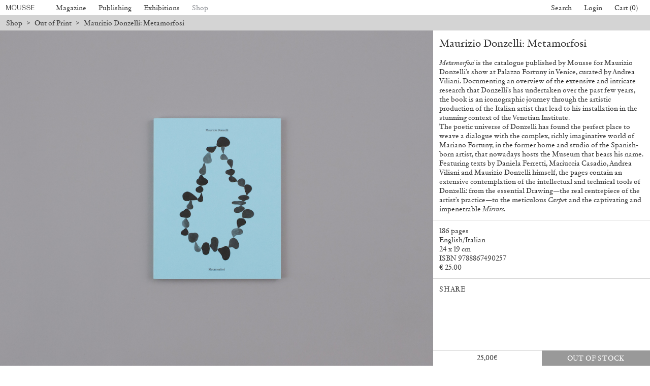

--- FILE ---
content_type: text/html; charset=utf-8
request_url: https://www.google.com/recaptcha/api2/anchor?ar=1&k=6Lfx85kbAAAAADVW6R5jeuOU6Vz0Jv9KENntOMTt&co=aHR0cHM6Ly93d3cubW91c3NlbWFnYXppbmUuaXQ6NDQz&hl=en&v=PoyoqOPhxBO7pBk68S4YbpHZ&size=invisible&anchor-ms=20000&execute-ms=30000&cb=kxh5vvrobasz
body_size: 48859
content:
<!DOCTYPE HTML><html dir="ltr" lang="en"><head><meta http-equiv="Content-Type" content="text/html; charset=UTF-8">
<meta http-equiv="X-UA-Compatible" content="IE=edge">
<title>reCAPTCHA</title>
<style type="text/css">
/* cyrillic-ext */
@font-face {
  font-family: 'Roboto';
  font-style: normal;
  font-weight: 400;
  font-stretch: 100%;
  src: url(//fonts.gstatic.com/s/roboto/v48/KFO7CnqEu92Fr1ME7kSn66aGLdTylUAMa3GUBHMdazTgWw.woff2) format('woff2');
  unicode-range: U+0460-052F, U+1C80-1C8A, U+20B4, U+2DE0-2DFF, U+A640-A69F, U+FE2E-FE2F;
}
/* cyrillic */
@font-face {
  font-family: 'Roboto';
  font-style: normal;
  font-weight: 400;
  font-stretch: 100%;
  src: url(//fonts.gstatic.com/s/roboto/v48/KFO7CnqEu92Fr1ME7kSn66aGLdTylUAMa3iUBHMdazTgWw.woff2) format('woff2');
  unicode-range: U+0301, U+0400-045F, U+0490-0491, U+04B0-04B1, U+2116;
}
/* greek-ext */
@font-face {
  font-family: 'Roboto';
  font-style: normal;
  font-weight: 400;
  font-stretch: 100%;
  src: url(//fonts.gstatic.com/s/roboto/v48/KFO7CnqEu92Fr1ME7kSn66aGLdTylUAMa3CUBHMdazTgWw.woff2) format('woff2');
  unicode-range: U+1F00-1FFF;
}
/* greek */
@font-face {
  font-family: 'Roboto';
  font-style: normal;
  font-weight: 400;
  font-stretch: 100%;
  src: url(//fonts.gstatic.com/s/roboto/v48/KFO7CnqEu92Fr1ME7kSn66aGLdTylUAMa3-UBHMdazTgWw.woff2) format('woff2');
  unicode-range: U+0370-0377, U+037A-037F, U+0384-038A, U+038C, U+038E-03A1, U+03A3-03FF;
}
/* math */
@font-face {
  font-family: 'Roboto';
  font-style: normal;
  font-weight: 400;
  font-stretch: 100%;
  src: url(//fonts.gstatic.com/s/roboto/v48/KFO7CnqEu92Fr1ME7kSn66aGLdTylUAMawCUBHMdazTgWw.woff2) format('woff2');
  unicode-range: U+0302-0303, U+0305, U+0307-0308, U+0310, U+0312, U+0315, U+031A, U+0326-0327, U+032C, U+032F-0330, U+0332-0333, U+0338, U+033A, U+0346, U+034D, U+0391-03A1, U+03A3-03A9, U+03B1-03C9, U+03D1, U+03D5-03D6, U+03F0-03F1, U+03F4-03F5, U+2016-2017, U+2034-2038, U+203C, U+2040, U+2043, U+2047, U+2050, U+2057, U+205F, U+2070-2071, U+2074-208E, U+2090-209C, U+20D0-20DC, U+20E1, U+20E5-20EF, U+2100-2112, U+2114-2115, U+2117-2121, U+2123-214F, U+2190, U+2192, U+2194-21AE, U+21B0-21E5, U+21F1-21F2, U+21F4-2211, U+2213-2214, U+2216-22FF, U+2308-230B, U+2310, U+2319, U+231C-2321, U+2336-237A, U+237C, U+2395, U+239B-23B7, U+23D0, U+23DC-23E1, U+2474-2475, U+25AF, U+25B3, U+25B7, U+25BD, U+25C1, U+25CA, U+25CC, U+25FB, U+266D-266F, U+27C0-27FF, U+2900-2AFF, U+2B0E-2B11, U+2B30-2B4C, U+2BFE, U+3030, U+FF5B, U+FF5D, U+1D400-1D7FF, U+1EE00-1EEFF;
}
/* symbols */
@font-face {
  font-family: 'Roboto';
  font-style: normal;
  font-weight: 400;
  font-stretch: 100%;
  src: url(//fonts.gstatic.com/s/roboto/v48/KFO7CnqEu92Fr1ME7kSn66aGLdTylUAMaxKUBHMdazTgWw.woff2) format('woff2');
  unicode-range: U+0001-000C, U+000E-001F, U+007F-009F, U+20DD-20E0, U+20E2-20E4, U+2150-218F, U+2190, U+2192, U+2194-2199, U+21AF, U+21E6-21F0, U+21F3, U+2218-2219, U+2299, U+22C4-22C6, U+2300-243F, U+2440-244A, U+2460-24FF, U+25A0-27BF, U+2800-28FF, U+2921-2922, U+2981, U+29BF, U+29EB, U+2B00-2BFF, U+4DC0-4DFF, U+FFF9-FFFB, U+10140-1018E, U+10190-1019C, U+101A0, U+101D0-101FD, U+102E0-102FB, U+10E60-10E7E, U+1D2C0-1D2D3, U+1D2E0-1D37F, U+1F000-1F0FF, U+1F100-1F1AD, U+1F1E6-1F1FF, U+1F30D-1F30F, U+1F315, U+1F31C, U+1F31E, U+1F320-1F32C, U+1F336, U+1F378, U+1F37D, U+1F382, U+1F393-1F39F, U+1F3A7-1F3A8, U+1F3AC-1F3AF, U+1F3C2, U+1F3C4-1F3C6, U+1F3CA-1F3CE, U+1F3D4-1F3E0, U+1F3ED, U+1F3F1-1F3F3, U+1F3F5-1F3F7, U+1F408, U+1F415, U+1F41F, U+1F426, U+1F43F, U+1F441-1F442, U+1F444, U+1F446-1F449, U+1F44C-1F44E, U+1F453, U+1F46A, U+1F47D, U+1F4A3, U+1F4B0, U+1F4B3, U+1F4B9, U+1F4BB, U+1F4BF, U+1F4C8-1F4CB, U+1F4D6, U+1F4DA, U+1F4DF, U+1F4E3-1F4E6, U+1F4EA-1F4ED, U+1F4F7, U+1F4F9-1F4FB, U+1F4FD-1F4FE, U+1F503, U+1F507-1F50B, U+1F50D, U+1F512-1F513, U+1F53E-1F54A, U+1F54F-1F5FA, U+1F610, U+1F650-1F67F, U+1F687, U+1F68D, U+1F691, U+1F694, U+1F698, U+1F6AD, U+1F6B2, U+1F6B9-1F6BA, U+1F6BC, U+1F6C6-1F6CF, U+1F6D3-1F6D7, U+1F6E0-1F6EA, U+1F6F0-1F6F3, U+1F6F7-1F6FC, U+1F700-1F7FF, U+1F800-1F80B, U+1F810-1F847, U+1F850-1F859, U+1F860-1F887, U+1F890-1F8AD, U+1F8B0-1F8BB, U+1F8C0-1F8C1, U+1F900-1F90B, U+1F93B, U+1F946, U+1F984, U+1F996, U+1F9E9, U+1FA00-1FA6F, U+1FA70-1FA7C, U+1FA80-1FA89, U+1FA8F-1FAC6, U+1FACE-1FADC, U+1FADF-1FAE9, U+1FAF0-1FAF8, U+1FB00-1FBFF;
}
/* vietnamese */
@font-face {
  font-family: 'Roboto';
  font-style: normal;
  font-weight: 400;
  font-stretch: 100%;
  src: url(//fonts.gstatic.com/s/roboto/v48/KFO7CnqEu92Fr1ME7kSn66aGLdTylUAMa3OUBHMdazTgWw.woff2) format('woff2');
  unicode-range: U+0102-0103, U+0110-0111, U+0128-0129, U+0168-0169, U+01A0-01A1, U+01AF-01B0, U+0300-0301, U+0303-0304, U+0308-0309, U+0323, U+0329, U+1EA0-1EF9, U+20AB;
}
/* latin-ext */
@font-face {
  font-family: 'Roboto';
  font-style: normal;
  font-weight: 400;
  font-stretch: 100%;
  src: url(//fonts.gstatic.com/s/roboto/v48/KFO7CnqEu92Fr1ME7kSn66aGLdTylUAMa3KUBHMdazTgWw.woff2) format('woff2');
  unicode-range: U+0100-02BA, U+02BD-02C5, U+02C7-02CC, U+02CE-02D7, U+02DD-02FF, U+0304, U+0308, U+0329, U+1D00-1DBF, U+1E00-1E9F, U+1EF2-1EFF, U+2020, U+20A0-20AB, U+20AD-20C0, U+2113, U+2C60-2C7F, U+A720-A7FF;
}
/* latin */
@font-face {
  font-family: 'Roboto';
  font-style: normal;
  font-weight: 400;
  font-stretch: 100%;
  src: url(//fonts.gstatic.com/s/roboto/v48/KFO7CnqEu92Fr1ME7kSn66aGLdTylUAMa3yUBHMdazQ.woff2) format('woff2');
  unicode-range: U+0000-00FF, U+0131, U+0152-0153, U+02BB-02BC, U+02C6, U+02DA, U+02DC, U+0304, U+0308, U+0329, U+2000-206F, U+20AC, U+2122, U+2191, U+2193, U+2212, U+2215, U+FEFF, U+FFFD;
}
/* cyrillic-ext */
@font-face {
  font-family: 'Roboto';
  font-style: normal;
  font-weight: 500;
  font-stretch: 100%;
  src: url(//fonts.gstatic.com/s/roboto/v48/KFO7CnqEu92Fr1ME7kSn66aGLdTylUAMa3GUBHMdazTgWw.woff2) format('woff2');
  unicode-range: U+0460-052F, U+1C80-1C8A, U+20B4, U+2DE0-2DFF, U+A640-A69F, U+FE2E-FE2F;
}
/* cyrillic */
@font-face {
  font-family: 'Roboto';
  font-style: normal;
  font-weight: 500;
  font-stretch: 100%;
  src: url(//fonts.gstatic.com/s/roboto/v48/KFO7CnqEu92Fr1ME7kSn66aGLdTylUAMa3iUBHMdazTgWw.woff2) format('woff2');
  unicode-range: U+0301, U+0400-045F, U+0490-0491, U+04B0-04B1, U+2116;
}
/* greek-ext */
@font-face {
  font-family: 'Roboto';
  font-style: normal;
  font-weight: 500;
  font-stretch: 100%;
  src: url(//fonts.gstatic.com/s/roboto/v48/KFO7CnqEu92Fr1ME7kSn66aGLdTylUAMa3CUBHMdazTgWw.woff2) format('woff2');
  unicode-range: U+1F00-1FFF;
}
/* greek */
@font-face {
  font-family: 'Roboto';
  font-style: normal;
  font-weight: 500;
  font-stretch: 100%;
  src: url(//fonts.gstatic.com/s/roboto/v48/KFO7CnqEu92Fr1ME7kSn66aGLdTylUAMa3-UBHMdazTgWw.woff2) format('woff2');
  unicode-range: U+0370-0377, U+037A-037F, U+0384-038A, U+038C, U+038E-03A1, U+03A3-03FF;
}
/* math */
@font-face {
  font-family: 'Roboto';
  font-style: normal;
  font-weight: 500;
  font-stretch: 100%;
  src: url(//fonts.gstatic.com/s/roboto/v48/KFO7CnqEu92Fr1ME7kSn66aGLdTylUAMawCUBHMdazTgWw.woff2) format('woff2');
  unicode-range: U+0302-0303, U+0305, U+0307-0308, U+0310, U+0312, U+0315, U+031A, U+0326-0327, U+032C, U+032F-0330, U+0332-0333, U+0338, U+033A, U+0346, U+034D, U+0391-03A1, U+03A3-03A9, U+03B1-03C9, U+03D1, U+03D5-03D6, U+03F0-03F1, U+03F4-03F5, U+2016-2017, U+2034-2038, U+203C, U+2040, U+2043, U+2047, U+2050, U+2057, U+205F, U+2070-2071, U+2074-208E, U+2090-209C, U+20D0-20DC, U+20E1, U+20E5-20EF, U+2100-2112, U+2114-2115, U+2117-2121, U+2123-214F, U+2190, U+2192, U+2194-21AE, U+21B0-21E5, U+21F1-21F2, U+21F4-2211, U+2213-2214, U+2216-22FF, U+2308-230B, U+2310, U+2319, U+231C-2321, U+2336-237A, U+237C, U+2395, U+239B-23B7, U+23D0, U+23DC-23E1, U+2474-2475, U+25AF, U+25B3, U+25B7, U+25BD, U+25C1, U+25CA, U+25CC, U+25FB, U+266D-266F, U+27C0-27FF, U+2900-2AFF, U+2B0E-2B11, U+2B30-2B4C, U+2BFE, U+3030, U+FF5B, U+FF5D, U+1D400-1D7FF, U+1EE00-1EEFF;
}
/* symbols */
@font-face {
  font-family: 'Roboto';
  font-style: normal;
  font-weight: 500;
  font-stretch: 100%;
  src: url(//fonts.gstatic.com/s/roboto/v48/KFO7CnqEu92Fr1ME7kSn66aGLdTylUAMaxKUBHMdazTgWw.woff2) format('woff2');
  unicode-range: U+0001-000C, U+000E-001F, U+007F-009F, U+20DD-20E0, U+20E2-20E4, U+2150-218F, U+2190, U+2192, U+2194-2199, U+21AF, U+21E6-21F0, U+21F3, U+2218-2219, U+2299, U+22C4-22C6, U+2300-243F, U+2440-244A, U+2460-24FF, U+25A0-27BF, U+2800-28FF, U+2921-2922, U+2981, U+29BF, U+29EB, U+2B00-2BFF, U+4DC0-4DFF, U+FFF9-FFFB, U+10140-1018E, U+10190-1019C, U+101A0, U+101D0-101FD, U+102E0-102FB, U+10E60-10E7E, U+1D2C0-1D2D3, U+1D2E0-1D37F, U+1F000-1F0FF, U+1F100-1F1AD, U+1F1E6-1F1FF, U+1F30D-1F30F, U+1F315, U+1F31C, U+1F31E, U+1F320-1F32C, U+1F336, U+1F378, U+1F37D, U+1F382, U+1F393-1F39F, U+1F3A7-1F3A8, U+1F3AC-1F3AF, U+1F3C2, U+1F3C4-1F3C6, U+1F3CA-1F3CE, U+1F3D4-1F3E0, U+1F3ED, U+1F3F1-1F3F3, U+1F3F5-1F3F7, U+1F408, U+1F415, U+1F41F, U+1F426, U+1F43F, U+1F441-1F442, U+1F444, U+1F446-1F449, U+1F44C-1F44E, U+1F453, U+1F46A, U+1F47D, U+1F4A3, U+1F4B0, U+1F4B3, U+1F4B9, U+1F4BB, U+1F4BF, U+1F4C8-1F4CB, U+1F4D6, U+1F4DA, U+1F4DF, U+1F4E3-1F4E6, U+1F4EA-1F4ED, U+1F4F7, U+1F4F9-1F4FB, U+1F4FD-1F4FE, U+1F503, U+1F507-1F50B, U+1F50D, U+1F512-1F513, U+1F53E-1F54A, U+1F54F-1F5FA, U+1F610, U+1F650-1F67F, U+1F687, U+1F68D, U+1F691, U+1F694, U+1F698, U+1F6AD, U+1F6B2, U+1F6B9-1F6BA, U+1F6BC, U+1F6C6-1F6CF, U+1F6D3-1F6D7, U+1F6E0-1F6EA, U+1F6F0-1F6F3, U+1F6F7-1F6FC, U+1F700-1F7FF, U+1F800-1F80B, U+1F810-1F847, U+1F850-1F859, U+1F860-1F887, U+1F890-1F8AD, U+1F8B0-1F8BB, U+1F8C0-1F8C1, U+1F900-1F90B, U+1F93B, U+1F946, U+1F984, U+1F996, U+1F9E9, U+1FA00-1FA6F, U+1FA70-1FA7C, U+1FA80-1FA89, U+1FA8F-1FAC6, U+1FACE-1FADC, U+1FADF-1FAE9, U+1FAF0-1FAF8, U+1FB00-1FBFF;
}
/* vietnamese */
@font-face {
  font-family: 'Roboto';
  font-style: normal;
  font-weight: 500;
  font-stretch: 100%;
  src: url(//fonts.gstatic.com/s/roboto/v48/KFO7CnqEu92Fr1ME7kSn66aGLdTylUAMa3OUBHMdazTgWw.woff2) format('woff2');
  unicode-range: U+0102-0103, U+0110-0111, U+0128-0129, U+0168-0169, U+01A0-01A1, U+01AF-01B0, U+0300-0301, U+0303-0304, U+0308-0309, U+0323, U+0329, U+1EA0-1EF9, U+20AB;
}
/* latin-ext */
@font-face {
  font-family: 'Roboto';
  font-style: normal;
  font-weight: 500;
  font-stretch: 100%;
  src: url(//fonts.gstatic.com/s/roboto/v48/KFO7CnqEu92Fr1ME7kSn66aGLdTylUAMa3KUBHMdazTgWw.woff2) format('woff2');
  unicode-range: U+0100-02BA, U+02BD-02C5, U+02C7-02CC, U+02CE-02D7, U+02DD-02FF, U+0304, U+0308, U+0329, U+1D00-1DBF, U+1E00-1E9F, U+1EF2-1EFF, U+2020, U+20A0-20AB, U+20AD-20C0, U+2113, U+2C60-2C7F, U+A720-A7FF;
}
/* latin */
@font-face {
  font-family: 'Roboto';
  font-style: normal;
  font-weight: 500;
  font-stretch: 100%;
  src: url(//fonts.gstatic.com/s/roboto/v48/KFO7CnqEu92Fr1ME7kSn66aGLdTylUAMa3yUBHMdazQ.woff2) format('woff2');
  unicode-range: U+0000-00FF, U+0131, U+0152-0153, U+02BB-02BC, U+02C6, U+02DA, U+02DC, U+0304, U+0308, U+0329, U+2000-206F, U+20AC, U+2122, U+2191, U+2193, U+2212, U+2215, U+FEFF, U+FFFD;
}
/* cyrillic-ext */
@font-face {
  font-family: 'Roboto';
  font-style: normal;
  font-weight: 900;
  font-stretch: 100%;
  src: url(//fonts.gstatic.com/s/roboto/v48/KFO7CnqEu92Fr1ME7kSn66aGLdTylUAMa3GUBHMdazTgWw.woff2) format('woff2');
  unicode-range: U+0460-052F, U+1C80-1C8A, U+20B4, U+2DE0-2DFF, U+A640-A69F, U+FE2E-FE2F;
}
/* cyrillic */
@font-face {
  font-family: 'Roboto';
  font-style: normal;
  font-weight: 900;
  font-stretch: 100%;
  src: url(//fonts.gstatic.com/s/roboto/v48/KFO7CnqEu92Fr1ME7kSn66aGLdTylUAMa3iUBHMdazTgWw.woff2) format('woff2');
  unicode-range: U+0301, U+0400-045F, U+0490-0491, U+04B0-04B1, U+2116;
}
/* greek-ext */
@font-face {
  font-family: 'Roboto';
  font-style: normal;
  font-weight: 900;
  font-stretch: 100%;
  src: url(//fonts.gstatic.com/s/roboto/v48/KFO7CnqEu92Fr1ME7kSn66aGLdTylUAMa3CUBHMdazTgWw.woff2) format('woff2');
  unicode-range: U+1F00-1FFF;
}
/* greek */
@font-face {
  font-family: 'Roboto';
  font-style: normal;
  font-weight: 900;
  font-stretch: 100%;
  src: url(//fonts.gstatic.com/s/roboto/v48/KFO7CnqEu92Fr1ME7kSn66aGLdTylUAMa3-UBHMdazTgWw.woff2) format('woff2');
  unicode-range: U+0370-0377, U+037A-037F, U+0384-038A, U+038C, U+038E-03A1, U+03A3-03FF;
}
/* math */
@font-face {
  font-family: 'Roboto';
  font-style: normal;
  font-weight: 900;
  font-stretch: 100%;
  src: url(//fonts.gstatic.com/s/roboto/v48/KFO7CnqEu92Fr1ME7kSn66aGLdTylUAMawCUBHMdazTgWw.woff2) format('woff2');
  unicode-range: U+0302-0303, U+0305, U+0307-0308, U+0310, U+0312, U+0315, U+031A, U+0326-0327, U+032C, U+032F-0330, U+0332-0333, U+0338, U+033A, U+0346, U+034D, U+0391-03A1, U+03A3-03A9, U+03B1-03C9, U+03D1, U+03D5-03D6, U+03F0-03F1, U+03F4-03F5, U+2016-2017, U+2034-2038, U+203C, U+2040, U+2043, U+2047, U+2050, U+2057, U+205F, U+2070-2071, U+2074-208E, U+2090-209C, U+20D0-20DC, U+20E1, U+20E5-20EF, U+2100-2112, U+2114-2115, U+2117-2121, U+2123-214F, U+2190, U+2192, U+2194-21AE, U+21B0-21E5, U+21F1-21F2, U+21F4-2211, U+2213-2214, U+2216-22FF, U+2308-230B, U+2310, U+2319, U+231C-2321, U+2336-237A, U+237C, U+2395, U+239B-23B7, U+23D0, U+23DC-23E1, U+2474-2475, U+25AF, U+25B3, U+25B7, U+25BD, U+25C1, U+25CA, U+25CC, U+25FB, U+266D-266F, U+27C0-27FF, U+2900-2AFF, U+2B0E-2B11, U+2B30-2B4C, U+2BFE, U+3030, U+FF5B, U+FF5D, U+1D400-1D7FF, U+1EE00-1EEFF;
}
/* symbols */
@font-face {
  font-family: 'Roboto';
  font-style: normal;
  font-weight: 900;
  font-stretch: 100%;
  src: url(//fonts.gstatic.com/s/roboto/v48/KFO7CnqEu92Fr1ME7kSn66aGLdTylUAMaxKUBHMdazTgWw.woff2) format('woff2');
  unicode-range: U+0001-000C, U+000E-001F, U+007F-009F, U+20DD-20E0, U+20E2-20E4, U+2150-218F, U+2190, U+2192, U+2194-2199, U+21AF, U+21E6-21F0, U+21F3, U+2218-2219, U+2299, U+22C4-22C6, U+2300-243F, U+2440-244A, U+2460-24FF, U+25A0-27BF, U+2800-28FF, U+2921-2922, U+2981, U+29BF, U+29EB, U+2B00-2BFF, U+4DC0-4DFF, U+FFF9-FFFB, U+10140-1018E, U+10190-1019C, U+101A0, U+101D0-101FD, U+102E0-102FB, U+10E60-10E7E, U+1D2C0-1D2D3, U+1D2E0-1D37F, U+1F000-1F0FF, U+1F100-1F1AD, U+1F1E6-1F1FF, U+1F30D-1F30F, U+1F315, U+1F31C, U+1F31E, U+1F320-1F32C, U+1F336, U+1F378, U+1F37D, U+1F382, U+1F393-1F39F, U+1F3A7-1F3A8, U+1F3AC-1F3AF, U+1F3C2, U+1F3C4-1F3C6, U+1F3CA-1F3CE, U+1F3D4-1F3E0, U+1F3ED, U+1F3F1-1F3F3, U+1F3F5-1F3F7, U+1F408, U+1F415, U+1F41F, U+1F426, U+1F43F, U+1F441-1F442, U+1F444, U+1F446-1F449, U+1F44C-1F44E, U+1F453, U+1F46A, U+1F47D, U+1F4A3, U+1F4B0, U+1F4B3, U+1F4B9, U+1F4BB, U+1F4BF, U+1F4C8-1F4CB, U+1F4D6, U+1F4DA, U+1F4DF, U+1F4E3-1F4E6, U+1F4EA-1F4ED, U+1F4F7, U+1F4F9-1F4FB, U+1F4FD-1F4FE, U+1F503, U+1F507-1F50B, U+1F50D, U+1F512-1F513, U+1F53E-1F54A, U+1F54F-1F5FA, U+1F610, U+1F650-1F67F, U+1F687, U+1F68D, U+1F691, U+1F694, U+1F698, U+1F6AD, U+1F6B2, U+1F6B9-1F6BA, U+1F6BC, U+1F6C6-1F6CF, U+1F6D3-1F6D7, U+1F6E0-1F6EA, U+1F6F0-1F6F3, U+1F6F7-1F6FC, U+1F700-1F7FF, U+1F800-1F80B, U+1F810-1F847, U+1F850-1F859, U+1F860-1F887, U+1F890-1F8AD, U+1F8B0-1F8BB, U+1F8C0-1F8C1, U+1F900-1F90B, U+1F93B, U+1F946, U+1F984, U+1F996, U+1F9E9, U+1FA00-1FA6F, U+1FA70-1FA7C, U+1FA80-1FA89, U+1FA8F-1FAC6, U+1FACE-1FADC, U+1FADF-1FAE9, U+1FAF0-1FAF8, U+1FB00-1FBFF;
}
/* vietnamese */
@font-face {
  font-family: 'Roboto';
  font-style: normal;
  font-weight: 900;
  font-stretch: 100%;
  src: url(//fonts.gstatic.com/s/roboto/v48/KFO7CnqEu92Fr1ME7kSn66aGLdTylUAMa3OUBHMdazTgWw.woff2) format('woff2');
  unicode-range: U+0102-0103, U+0110-0111, U+0128-0129, U+0168-0169, U+01A0-01A1, U+01AF-01B0, U+0300-0301, U+0303-0304, U+0308-0309, U+0323, U+0329, U+1EA0-1EF9, U+20AB;
}
/* latin-ext */
@font-face {
  font-family: 'Roboto';
  font-style: normal;
  font-weight: 900;
  font-stretch: 100%;
  src: url(//fonts.gstatic.com/s/roboto/v48/KFO7CnqEu92Fr1ME7kSn66aGLdTylUAMa3KUBHMdazTgWw.woff2) format('woff2');
  unicode-range: U+0100-02BA, U+02BD-02C5, U+02C7-02CC, U+02CE-02D7, U+02DD-02FF, U+0304, U+0308, U+0329, U+1D00-1DBF, U+1E00-1E9F, U+1EF2-1EFF, U+2020, U+20A0-20AB, U+20AD-20C0, U+2113, U+2C60-2C7F, U+A720-A7FF;
}
/* latin */
@font-face {
  font-family: 'Roboto';
  font-style: normal;
  font-weight: 900;
  font-stretch: 100%;
  src: url(//fonts.gstatic.com/s/roboto/v48/KFO7CnqEu92Fr1ME7kSn66aGLdTylUAMa3yUBHMdazQ.woff2) format('woff2');
  unicode-range: U+0000-00FF, U+0131, U+0152-0153, U+02BB-02BC, U+02C6, U+02DA, U+02DC, U+0304, U+0308, U+0329, U+2000-206F, U+20AC, U+2122, U+2191, U+2193, U+2212, U+2215, U+FEFF, U+FFFD;
}

</style>
<link rel="stylesheet" type="text/css" href="https://www.gstatic.com/recaptcha/releases/PoyoqOPhxBO7pBk68S4YbpHZ/styles__ltr.css">
<script nonce="ap7LrD16itSyxuC394m9Aw" type="text/javascript">window['__recaptcha_api'] = 'https://www.google.com/recaptcha/api2/';</script>
<script type="text/javascript" src="https://www.gstatic.com/recaptcha/releases/PoyoqOPhxBO7pBk68S4YbpHZ/recaptcha__en.js" nonce="ap7LrD16itSyxuC394m9Aw">
      
    </script></head>
<body><div id="rc-anchor-alert" class="rc-anchor-alert"></div>
<input type="hidden" id="recaptcha-token" value="[base64]">
<script type="text/javascript" nonce="ap7LrD16itSyxuC394m9Aw">
      recaptcha.anchor.Main.init("[\x22ainput\x22,[\x22bgdata\x22,\x22\x22,\[base64]/[base64]/MjU1Ong/[base64]/[base64]/[base64]/[base64]/[base64]/[base64]/[base64]/[base64]/[base64]/[base64]/[base64]/[base64]/[base64]/[base64]/[base64]\\u003d\x22,\[base64]\\u003d\\u003d\x22,\[base64]/CiMOBTjXDuyBIMMK7w7nCtQVbVX/DuRzCncKCwqcbwpQMEx5jc8KiwotVw7VUw6lueQobUMOlwrNfw7HDlMOoL8OKc2B5asO+MBN9fD/DpcONN8OoH8OzVcK4w6LCi8OYw6Yyw6Atw4TCsnRPQFBiwpbDrcKbwqpAw7EtTHQgw6vDq0nDusO8fE7CpcOlw7DCtBDCj2DDl8K6OMOcTMOKeMKzwrF1wphKGn/Cj8ODdsOWPTRaSsK4PMKlw4TCmsOzw5N7dHzCjMOnwo1xQ8KZw4fDqVvDnGZlwqkiw6g7wqbCt1Bfw7TDgUzDgcOMSHkSPEkfw7/Di2Igw4pLGzIrUABSwrFhw4bClQLDsxfCp0t3w4wMwpA3w5ZVX8KoCH3DlkjDmsKIwo5HN2Nowq/[base64]/CusKXw6MdPMOYSFhCfiTDp8OLwrtCGWPCsMKzwppAaBBawo8+G0TDpwHCplkBw4rDmUfCoMKcIsKgw409w7scRjAjaTV3w5fDmg1Bw5/CqBzCnxBfWzvCkMOscU7CpcOTWMOzwpMNwpnCkWJJwoASw4pYw6HCpsOhX3/Ch8KQw5vDhDvDpMO9w4vDgMKJZMKRw7fDiDopOsOBw4ZjFm01wprDixnDuTcJNWrClBnCgGJAPsOjHQEywq8Fw6tdwqXCkQfDmgHClcOcaE9ed8O/[base64]/DizFJbxLCvVXDpsKSJzTDjVZPw6bCg8ODw5jCvzJMw4h0I3DCqSpfw73Do8OqGMOdSxsfP1rCtAHCvcOPwrTDjMONwrjDksO9wotWw4/[base64]/CmcK9fVDCvsOzw5zDisK2woRYVsO9wpnCqD/CvQXCmcOyw4PDs03DtXxvD2wFw6wYNsKxe8OXw7Vcw5ADwoHDosKLw4kFw5fDvnoOw48TZ8KAAhvDqSMKw6kYwpxDfy/DkBQUwoU5VcOjwqYtL8OZwo8hw5x/ZMKYAS01D8KnNsKeYkgCw6ZUXHjDocKAAcKZw63ChjrDkFvDlMO8w5rDjnZ/a8OFw5bCscKWMMO8wrJLwrfDgMOhFcK5bsOpw4DDrcKiEHwXwrkOCcKjB8OIw5bDmsKgJGJ3TsKCVsOzw7wTw6rDo8O+eMKUVcKeQk3Dq8KwwpR2MMKcGxRJF8KCw4lVwrNMUcOBPsOIwqxZwrQ+w7TDocOxVwbDvcOywrs/[base64]/[base64]/Dmz8yD0wjUFMMw5cOw7LCqQbDp8KtelAEEAnDosKZwqAfw4heYiTCqMOfwozDtcOgw5/CvS3DrMOVw6UPwqrDhsKDw4RQIw/[base64]/[base64]/DoSxZJ8KCAg/DszzCncOaJUMcw4FED8Ofw5PChHFXS29nwr3CiA/DnMKNw4bDpAnCk8OUdwXDsj4ew412w4rCuk/DrsOQwqLCh8KNU1tjI8O+VH8SwpDDt8O/Szg1w641wpDCp8OFR2MyQcOmwoQAfsKGPiQpw7TDhcOZwpZJZMOLWMK3wqgZw7IrYMORw5kTw5/CmMOaOEbCscOyw4Bqw5N6wo3Cr8OjMVEdNcOrL8KRFE3DnQ/DscK6wopZw5J+w4PCmBcBbnjDssKZwobDhcOjwrjCkXtvRkYiwpYZwrPCkh5pL3bDsmDDm8OcwpnDiWvCpcK1El7CjcO+XhHDr8Kkw5ApcMKMw7bCkGXCosOMPsOfJ8KKw5/ClBTCi8KUQcKOw6rDhhpCw5d0c8Ocwo3Ds28JwqcQwqvCrkTDgiIrwoTCojLDkUQuN8KtfjnCp29lGcKiCmkaWMKDMsKkbVPCvF/DicOGXl1Ww60Hwo4ZBMK0w5/Cq8KfaiLCpcO9w5Eow70BwqthdDTCqcOAwqAEwqDDuivCuGPCtMOwPcKFYiJ7f2hYw7LCuThpw4bCtsKgwp/DtX5tKU3CscObH8KSw6hQXzkPCcKKacOvBAFRXlTDkcO7TwFFw5Fjwp8IRsKVw7jDkcK8S8O2w6ZRbcOEwq/DvmLDrBM8IHRSdMOBw49LwoErSX5Nw6bDm1fCuMOAAMO5XiPCqMKww6gqw6lOIsKSFnLDk0TCk8OCwohaX8KkeH9Qw5/CqMO/[base64]/LllIw7/CpA7DjHvCgsK7QsKewrE+Q8O5wqrCvGrDhzEcw6rChcKne38pwqzCr1lGIMKqLlDDpMOhIcOowqodwoUkw50Fw5zDjgzCjcK3w4A+w4/Ct8Kew6J4UTnCkArCicOnw7kWw7/Cj1rCiMKHw5TCujkEBcKSwoRywqgVw6haMnbDk05faxbCn8Ofwp3ChmkYwqYBw49wwqrCu8KnVcKUMmTDh8OSw67DncOXJMKfUS/DoARkfMKFA3BIw4PDpU7Dg8OZwpd8Kj0cw4Ypw7bCkcOCwpDDpMKyw7oLIsOcw5Viwr/Ct8KtGsK7w7IHQkzDnArCosO0w7/DhBEWw69wacOww6bDusK1bcOSw6lkw4zCqGx3PygDInUxMH/Ck8OQwr5xSXLDmcOtPQbChzF5wr/DjsKtwoHDlsK5WR18Iip3Pw8dakvDuMOqLhM3wrbDnxbDrcO3GHhxw7YxwpN7wr3Cr8KKw5VzV14UKcORfm8Qw7ICYcKpOhrDssOHw7BRwrTDn8OjbMKSwpvCgmDCjjhnwqLDtMKOw4XDg3TDusO5woXChcO/B8KiJMKbaMKDw5PDuMOEHMKxw5vCrsO8wrEIYDbDpCXDvmxJw7hpDcOXwoZAMsOOw4c2acKVPsOuwrAuw4hNdiTCsMK8Zw7DlgPDokPCm8KFccORwrAXw7vDtDdKPAg0w4xHwrI/[base64]/CoVAYZS3DrmHCgMK+JHgYwpUswqI4McOFF2JEw4zDm8Kiw6huw73DuH/[base64]/UzQyA8O2GBQVZzwiMx7Dp27Ds35MwpTDh0spY8OMw7g9w6PCmRPDv1LDhcKvw6w4GxIUF8ONDibDncOjWSXCgMOTw79Pw60IHsOTwolVT8OLNSB/QsObw4XDpRZmwrHCp0fDu2HCk1TDnsO5woNmwonCpV7Cu3dPw417w5/Dl8OwwoFTcFTDuMOZc39jECISw60zGl/Cn8K/Q8KXL3F+wodiwqMzJMKWVsKJw4rDjMKaw6nCvgM/e8KyPGfChkpPFVsHwqw5HHYRDsKKI0AeR2VPfD5gYywKPMONMgtdwq3DgnLDhMK7w6tKw5LCpxPDqlZvZcOUw73DhEYBB8K4bTXCtcOTw5sow5HCinEqwrDCmcOkw5zDssOfIcKBw5zDhlNLT8ODwpZIwqwLwrhGCEg/Q1IoHMKfwrLDlcKMO8Oswo/CmWNaw6DCkWQWwrRTw6Yzw5ggTMOPH8OAwpUeTcOqwqwuSBZywowDE2Ntw7kZBcOswoTClCDDrcOSw6jCmTbCuX/Ch8OgQsKQVsKWw50WwpQnKcK2wpMSHMKewosNw5LDgDPDm0pvSDnDjic0OMKqw6TCi8OCUULCinpDwpchw7Y8wpDCtztVXH/Dm8OywpMOwpjDusOyw5FxTg09wpLCosKwwqbDm8K5w7tNfMKUworDqcK9YcKmdcKbNyNNAcOgw4nCgi1ZwqbDsHJtw4xiw6bDviFoT8OfB8KYY8KXZsOzw70ED8KYKhnDrMK/CsKQwoocdE7Ci8Klw6XDqXrDqWYXKUVIQixywrvDoB3DhBLCr8KnJzDDoBzCq2DChwjChsOUwrwOw6M2cUUAwqbCmV8Aw4PDqsOBw5/[base64]/DpMKww5Vfw6ATfsOLWFbCjMKfwo1AdFvDvsKoaSjDisKSeMO2wrfCgTEBwqHCrmBvw5wwG8OHM1TCh2zDuxHCscKgH8O+wpx/XcOqDsOnPcKCMcKnQ1TCnCheVcKBOMKmSD8vwqrDq8O6wqMoBcKgZH/DusO/w4vChnAdUsO+wo1uwq4ywrHDsToTTcK8w7JSQ8K7woEeRGFTw7LDnMKhBsKtwozCl8K8D8KSXiLDusOYw5Biw4vDoMKowo7DmcK+ScOnDR4iw7IcOsKrTsOyMB8gwqpzNy3CpVtKNlUrw6vCmMK6wr9Pwr7DvsOVYTfCqAjCicKOGsOTw4XCm2zCjcOGSMOMGcOPdk1/w60PH8ONPsKOHsOswqnDog3Cv8OAw6IvesO1DULDulsPwpsWaMOFGA5+R8OXwod2VFTCh2nDjkPCrynCrWJCwqQgw5nDnxHCqAsOwrNcw7rCsRnDkcOXSXnCrF3CksOFwpjDmcKeHUPDtcKpw70PwrfDicKBw6vDhBRLHzMvw4luw6ItAS/DmxsRw4TCk8O1HRpfH8OJwozCjlMMwpZEbsO6wpI9ZnrCi3bDhcOIQMKjf3UlE8KkwostwrzCuwg0CXAQLQpmw67DiV4gw5cdwo9GIGrDj8OUwpvChC02SsKyGcKLwqsWHyJLwqwcQcKkfMK9e1N/FB/[base64]/w5BYwo7DjsOHwrtnWsKPI8KaAMOQw6UvwrHChB0SP8KBGcKnw57DgsKrworDhcKNc8Kgw5TCrsODw5fCjcOvw6YGwqskQDw+OsKqw4fDpcOOHUkHSFwdw7EgGibDr8KIF8Oyw6fCq8K1w4zDl8OmR8OpAj/DtcKWOMO/dCXDpsK8wol5wovDtsOWw7fDjTLCkm3DjcK/[base64]/EsKoOmXDpyAdwqnCvcK+JcOdwrR/HcKDwoPCv8KOw44Lw4jDpsKpw43DucKgaMKnYi/CncK6w47CuzHDhzvDssKpwpLDmjpPwoA9w7QDwpDDlsO7cSJ7RQ3Dg8OzMCTDg8K4woXDjkwowqbDplPDgMO5wpPDh23CsAcoKXUTwqPDgmnCnmNnd8OdwoAJBh/DshUFUcKOw4bDi0NHwqrCm8OvQRPCu1fDr8KPbcOwUG3DncKbODMHdk4AfHUBwo7Ct1HChTFbw7/Cmi/[base64]/DmcOlAAXCrcORw6rDl3vCl3rCgcKBw6fCk8KIw7RLZ8Ojwp7DlnfDpnLDtXnCjXg8wrVJw5XDpC/[base64]/[base64]/LsOMw5Erw6wfw6fDqAF4aSTDr3bCrh5ET8OhKMK8C8OwDMKwK8KAwrorw4bCiXLCnsOPH8OUwrLCtXXCnMOhw5wGWUkJw7QUwoHCnl7CrRDDn2ZpesOOE8O4w5FEJMKHw4FlbEzDgDBYwo3DrnTCjGFpFw7DnsKDA8OmHMO8w505w4ACY8O/bWxCw57DocOXw6vCj8K/NXcXJcOpc8OOw6HDkMOLAMO3PMKOwqAYOcO3ZMOuXcOWDcOrQcO9wqXCqxhuw6N4csK0aEoCOMKDwoHDjwTChQhtw6zDkknCn8K7w7jDky/CqsO6woXDrsKrYMOSGzTCpsKWLcKpJCpKQWt/[base64]/Di3HDrEfCtyXDvD5WwqQOwr9Jw7Z2wp/DvSk3wpUNw6/[base64]/CtMKlwoXCmRN6wqDDgzkvMcONJBEQbMO7Q2F1wps4w44dMh3DunLCp8OLw79qw5nDk8O/w4p1wqtfwrZDwrfClcOdbsKmNlhfDQzDj8KTw7UJwqfDl8K9woUTfDp3dmU0wptNe8O+w5YSZsKRQDBZwprCkMOuw4DDhm1RwqYDwrDCoDzDlzdCBMKlw5jDkMKtwpRTFwDDkxbDpsOGw4dCwr5mw45/wrphwrcpc1PCizN5JSAMEsK8elfDqsO1D3fCqU0FGHV/[base64]/LgwmwqgpwrvDjX9Nw6DDt8Kdw4fChjBjC8KhwonChcO4wp9iwowzJls2SwDCpBTDuinCuyLCvMKAQMO4wpHDtiTCp3oaw6BoKMKYDH/CnMKow4fClcK/[base64]/DrC1Bwrg4acK5woFDw7TCk8KxBkPCt8OgwpEvaRJcw48XZRFsw4hlZcOCwpzDm8O1bVUXCETDqsKKw5zDhkDCrsOfSMKNMGbDlMKOL0DCkQREYRhLY8KSwq3Dv8K3wrTDsBM9NcKlB0vCl2MkwpFpw6rCgsOOVxB2GcK9WMOYTwTDqR/Dq8OZH1hPdAAMworDi3HDt3LCqhrDnMOQOsOnKcKXwpfDpcOUAy9kwrHClcOQGQ9Hw4nDpMK/wrTDm8OsWcK7bQtaw5xWwrAZwoTChMOzwrxXXkXCn8KNw6JdYS0rwoYpGMK5Ii7CuFpDf1lsw6NKB8OST8Kzw7cJw4YEJ8OXADJfwppEwqLDqsOoVkd3w6DCjMKLwp/DqcKMKFrDvyJrw5bDjColacOlCHIYaRjDrQzClwM2w78cAnVcwpxITMOPdjtJw5TDuzbDlsKpw4dkwqDDrsOdw7jClxwCKcKUwobCqsOgR8Kda0LCrzjDq2DDkMKKdsKmw4MWwrvDijEvwrZ3worChXkFw7DDhmnDl8OUwozDgMK/c8Khd0Zaw73Dun4FL8KXwpskwotdw6R/IRUXfcKew5RwZQJMw5RSw47DpnwRecOtdzUzPX7CrwXDuhtzw6Jjw5XCrcOWfMKNfEgDK8OME8K/wp0LwoI8PgXDm3pmFcKPEzzCrTHCusOvwrZxEcKDFMOqw5hRwqw9w4DDmhthwowpwoN/aMOeCUByw4TCv8KXcUvDh8Oxwol+w60Uw58XU1XCii/DgS/ClCAkI1gkZMKmcsKhw4czL1/DvMKuw63CtMKCPgnDlzvCh8KzGcORIFPCgcKEw6kHw7sUwoDDmlIlwpzCvzTDrMKHwoZtNhlWwrAAwrTDjcODXgHDlj/CksKUcsOOd2FTw63DlDzCmjItc8OWw4Zwa8OUe25mwq9CIcK7IcK+JMO2Vnw2wqV1wqDDvcOkwqvDoMOrwq1Fwp3DtMKRQ8OIZcOiA0DCkWXDpljCki0DwonDssOTw4wxwrXCpcKecMOJwqlow4PCm8Kjw6jDvMKDwpTDonbCnw7DmnVqIMKGBsOGZ1Ziwo9Vw5tqwo/DtsKHWGLCqgpCNsOfRzLDpzpTD8OewrnDncOXwpLCncKABkfCo8Oiw5dZw5XCjAPDjDofwoXDuklkwrfCrsOvdsKpwrTDqMOBBCw0w4zCtmgza8OWwo8TH8OPw5sjBi19LMOja8KecjvDkil/wqlRw6HDicOKwrcZY8KnwpvChcOKw6HDgErDlQZfw5HCtMOHwpXCncOcF8Olw4cLX31LSsKBw7rCni0vAjrCn8KqS1pPwozDhzBEw7dZScKhbMKCZsOZEhAzM8K8wrTDpWNgwqFJEcO8wrc1Yw3CmMOgwrXDssKfOsObKQ3Dqw4owqUqw58QIE/[base64]/wrIpVTfCiRXCmxgwwpfCqldiAsKLHEfCqgdJw5cmK8KfDsO3LsKxRWw6wpwOwrtvw4csw7p7w7/DjFACS3ZmYMKDw487P8OywrnChMKjPcKCwrnDp1weXsOccsKTDCLCsT0nwpFfw5rDojl/[base64]/CgX7DlV3DrR5tXsOCJ8OLwo3DpcKuwo4dwrxGdU5YGsO8wpIRJ8OpeifCpcKULVTDvDhEeGJVdmHCosKGw5ABNiXCksKuJ3/[base64]/[base64]/w48ow6AHwpPDm8Klf0JAbMOhFcKww5XCmsOod8K0w6F9OcK0wq7CjCBDZ8K4NMOwOcO7E8OwcDLDvsO2OlVxIABIwrdORBFBFcKPwoxFJRdOw5wOw7rCpRjCtUxzwoUgXz/CscKPw7UxCMOtwp8vwqvDqn7CvjRdIFjCkcOrS8OyATfCqF3DpmANw7/ChkwyFsKDw51MUzLCnMOUwqXDksOow4DCu8O1WcOwKMK5TMOjecKRwq9aNsOxUD41w6zCgkrDicOKdsOZwqdlSMOVfcK6w7pww79nw5rCrcKWByjDhznDjBYAwqjDj3fDrsO/ccOOwoQQbcKwDCZhwo8kecOEKCNEUGJ4wrPCs8KAw7TDnGRzdMKfwq9+AkvDqD4lW8OaacKqwpJDw6V0w69ewozCqcKVBMO8dMKawonDg2XDuGY2wpPCtcKyG8KGRcKkZcO9V8KSIsKzRMOYKzRfXsK4eARlN0Yywqs6A8Obw5DCocOpwp/CmVHDrDPDrMONbsKIeUZLwoghSmx1GcKTw6BPQMOSw63Cs8K/OHs5BsONw6jCpxEtwqfCs1rDpgY/wrE1LDhtwp7Dj0ccZjnCnm92w6nChnfCiz8zwq83MsOwwprDvCXDrMONw4IQw6LDt1BVwoMUUcKiZsOUTcK/XC7DhCdCVHUGLsKFMhYfw4jCkm/Dl8K6w4DCl8OGT18Hw4RHw4d3ZXgXw4PDmy3DqMKHDk/[base64]/w5fDpiwiw6hawpfDnRMYZcOtwq5JW8KdHEDClyDDjntLY8KdSSHCuS5OQMKuYMOcwp7CowbDvCAfwrcPw4paw6U0woLDv8Onw7DDs8KHTiHDnhgIVVxBKj9awrIewqlywo5iw4ojWSLDoEPDg8KEwpRAw4F0w5HDgGE8wpTDtjjCgcK0wpnCjQ/DjE7DtMOpGmJcacOjwokkwpzDpcKjwpcVwoYlw5ABFsKyw6jDvcKhSknCpMOyw64Gw4DDkSMdw4XDkcKlOQA+XhXCnzxSZsOcVGDDjMKVwqPChA/CoMOVw47CtMK5wpwQTcKNTsKAD8Orwo/DlmBEwrx2wqvCs2cXHsKqZ8KVOBTCvFkFHsKmwqHDvsOZOwEkB23ChEvCpnjCrUA6asKhY8O7SDTCmCXDpwnDtVPDrsOzXcOawqTCncOHwot5YzTDs8KELcO5wqnCkMKuHsKDESpLSFfDs8OVM8OpAloOw718w73DhWQtwo/DqsOswrUiw6oJTDoVGgNiwqhEwrvCjUcfbcKzw6rCow4VDCLDjgp/FsKRYcO9aD/Cj8O2wrUJJsK1eiBBw4kWw4vDu8O2FyHChWfDpsKSX0gMw7/CqcKjwo3ClsKkwpnCvWYgwp/CrxXDr8OnOX8dYQkIwrTCu8OBw6TCp8KSw6UbcF19dmMqwqLCjkfDin/CucOyw7fCicKwQ1TDpmzDnMOkw5zDksKDwqF+TiTCiEwLAjXCssOzOnrCnFXCicOFwpjClnIXbx5pw6bDlVvCmTtFKnEjw4LCrRF9VGN9PMKMMcO+WRXCjcOZSsK/w4cfSlJ5wpzCo8OTAsKRJCRUHMOLw4HCgA/CnFonwp3DgMOXwoPCicOiw4bCrcK8wrwuw4fDi8KEIsK4wrrDpwp9wrA2YHbCrsK6w4/Dl8OAKMOTYEzDkcKnSyPDlG/[base64]/DiMK6ZFIqwqkCQ8KwGzHDusKiwrlsXyRow4PCmhfDtHEvLsOAw690wqNSRsKQQcO9w4fCg0k5KihTUk7Dr1/CvX7ClMOywoPDj8K2QMKwRX0OwoTDoA5xBcKww4rCp0k2DUHCpUpcwrxvIMKZLx7DusO8L8KRZ2J6RUkyYMOsTQ/CicOzw7Q9PiMLw4XCj2Z8wpTDksOLZj0cTAxww4gxwrHCn8O1w6rChwDDscKfVcK5wp/[base64]/[base64]/Dr8KCdcKLETcwG0JobVpXwp5GNVfDtMObwrgmIB0dw5YsL0XCqMOfw4nCuGrDjMORfcOrEsKIwokEesOZVSlONlAjUBTDngnDlMKffcK4w7LCvsKoTTzCp8KgXlTDs8KSLgMBAsKuQ8OGwqPDujfDgsKbw4/DgsONwrnDhnhHITchwog1YBfDnMKdw4kzw4Ilw4k4wp3DqMO4dwM9wr1rw7bCljvCm8O/[base64]/[base64]/CjMOPGiAuw7HDisK7wosCw4g0w5fDmyhDwq/Dpk1Qw4LCtcOmO8K/wqR2QcKmwrQDw6cXw6jCjcOZw6dAf8O8w5/[base64]/Cs8KlwrLDjyTDgsOhwoZSw75mWMOMQ8Kpw6fDkMKbZRrCssO2w47CgsONOHjCllTDpXZUwpAnwojCpMOwaA/[base64]/CssOJwpDCsgQUwoTCrMKbGjHCosKsWMO6FcOIwqbDmwnCliknQDLCqS00wojChjBPW8KsMcKMcGfCi2/CkmMYaMOhHcOuwrXCnX12w7vCscKlw4UrJwDCmz5gBzTDoBU+wr/DsXjCgEHDrClLwqUPwovCvyV+ZlVae8KLYXd2ccKrwpUFw6Biw5EVwo1YMi7DuEBvPcOxL8OQw4HCg8OWwp/CnEggTMO7w74qTsOwCVwIR1c5wqQRwppnwpHDn8KhI8O9w5LDs8O8TDsxPUjDiMOJwogkw5l4wr/DlyXCqcOSwpJqwrXDojzCt8KGSRQEFyDDjcO7a3YZw6/DjFHClcOCw5U3K3ofw7MbL8K/GcKtw4svw5oKEcKJwozCp8OEF8OtwppoCHnDvV9nRMKTZTjDpU4HwqjDlWonw7QAYsK5fm7CnwjDksKcbFbCiHo2w6d3D8KLLcK2LVwcZg/CojDDgMK/d1bCvBrDu2BTC8KQw7ITwpDCs8KUU3F9BWhMAsOgw7zCq8OswqTDmwk/w7M1MmjClMKUUmfDn8Ocw7gRdcODw6nChyR/AMKgCAnDlRDCt8KzeBd0w5FOQ0PDtC8XwqfCjFvCiFhlwoMtw6bDoSRQAcOLAMK/wpcMwq4uwqEKw4PDm8KuwqDCvRTDvcOzHSzDncOgSMOrM2LCsiEVwr1YfcKTw6HChcOmw5xrwptQwpcsRxbDgmjCphUjw5TDmMKLQcOyPH8Wwr88wqHCjsKNwqDCmsKKw4nCscKXwotaw6Q9WSsHw7oORMOLw4TDnR5hPDA0asOIwpzDmMOGFWnDrVvDpCJGH8Kpw4/CiMKawo3Cj0w4worChsOTcsOBwoEyHCrCmMOMQgcDw7PDih/DmRFIwqNHW1BOWmjChVDCncKTWynDusKQw4IrYcOpw73ChMOYw4PDncK3wr3CpjHCglfCpcK7LXHCqMKYDT/DrMKKwrvClHzCmsKWIDjDqcK3W8KWwqLCtifDsF1Xw5ULB2DCvMOlS8KQfsO/RMOaW8KlwpooZXPCgT/DrsKMM8KVw6/DtyzCkGggw7zDjsO/[base64]/DksOAMMK1R8KDwr/CvcK6wo/DqMKvFcOYwp9KwqRrfcOMw4LCrcOpw4/DkcKqw7DCiCRiwrnCtn9GKCnCrQPCuEchw7zCjcOra8KBwrrCjMK7w4gKeWrCngHCs8KcwojCvGM5wrlAWMKrw4fDocKsw4XDk8KhG8OxPsOgw4DDrMOiw6zCvyTCqBknw6zCmBXDkWREw4XCpxtdwpXDnUhqwp3CsH/DpW7DvMKzCsOrEsOna8Kqw6oOwpvDknPCtcOyw6MPwpwFJg8QwrlHMltYw4wDwr1Hw58yw5rCu8OJYcOLwobDnMKddsOnJFd7M8KOdCLDt23DowXCqMKnOcOGEcOWwpYXw5DCik/CjcOUwqfChMOESl9iwp8JwrzCocOnw556BE57BsKtXhLCu8OCS2rCosK5esK2eEHDvQ5WScK/w4/Dhx7Dn8ODFEVYwp9dwoIwwpssCFcCw7Z4w5jDkDJ9KMOjTsKtwql9LG8JCWfCgD0bw4PDsyfDs8OSWQPDn8KJJsOcw6HClsO5B8O+TsO9EVHDgMOeaC1fw7Yhd8KgB8Ocwp3DszoManLDjBIlw4gtwowheQcXFMKBZcKqw5oCw4QAw6pBN8Knwrh6w5FKfMKVB8K/wpcsw5jCssOUZDlUImzCr8KKwo/ClcOKw5jDk8OCwpp5HynDr8OORcOcw4/Cqy5OdMK4w4pNfz/CtsOkwpvDqyTDpcKeICjDky7CjGRzVcORCBnDkcOFw7EOwqzDlUIgU2k8FcOSwpIxU8Kgw5M4SnnDvsKqI23CkMOAwpVRw5nDncOyw69kZy13w67CvTtvw4xpQHsAw4LDp8OTw7DDq8Kpwr80wpLChzMEwr3ClcKMF8Orw6B5esOFATzCiH/[base64]/w6HDhR0cBR1HwrXDpMO2wrPDvx7DkRvDvcKzwq9Vw7nDh19bwqXCijnDn8KcwoLDu3IKwrkBw515wrvDl0fDlDXCjB/DlsOUdgXCs8O8w57Dl104wokYDsKxw5Z/[base64]/Cj8K9w5XCoFPDgsKQwoIndlpoCnUowr7DhcK3ZDbDogA+SMOKw594w78cw59eAS3Cv8O/[base64]/DicKgwrrDusKhMHLDiVjDicKZwpXDqSMPwq7CncK8a8KTX8OGwoPDqnFuwrjCpg3Cq8OWwrHCu8KfJ8OhFgYtw5rCuntrwocUwopPNW8bKH3DjMOywpxDSip/[base64]/ZSXDucKlw6AzEgXCosOUBlLDoCLDoFrCqXQWXDDCtSrDomdMP2BcYcO5QMOow6RnP03ChQtRCcKkVTdbwqcBw5HDtcKkN8OkwrHCq8KYw51Xw45/EcK9AXDDtcO9b8O4w6PDsA7Cl8OZwqEkQMOfOCvCqsONO3pjE8K2wrnCgV3DmsKHAUgowrHDnETCjcOVwqzDgcO9UzLDqcKUw6PCqX3CuQFfw5rCrsO0wpRjw5RJwrnCuMK7w6XDkUHDucK7wr/DvUp4wqhDw7cPw73DlMKeHcK9w6sTf8Oif8KXD0zCisK0w7cFw5vCrGDDmRo/BSHDj0ZQw4HDvxA8YXPCnyvCscOSRsKWwqI1YRLDgcK6OnAsw73CocOow6nCn8K7Z8O1wpRCMGXCuMOTck0+w5/CrHvCocKFw5rDsmTDhU/CnMK8Sld3NsKzw7ccKkXDv8K+wrAhR07CvMKYNcKFKjtvFsKtcQw1PsKhaMOCF3scYMKuw4nDmsKnOMKebiZUw7DDujorwoPDlB/CmcK/woMwB2bDvcK2HsOfScKWLsKIFA8Rw5Mvw6jCkCXDgsOaH3bCtsKLwr/[base64]/Ct8OnaMOew7LCnRwfSAvCkG7DvRLChsK7wqV0wrZ1woYlCsOqwqpUw5NeMH3CisO/w6LCtsOgwoXDsMO0wqXDgXHDm8KXw5Bew4o/w7bDimrCoy/DigA+dsK8w6xhw6zDrDrDiEDCvQ0GBVjDvG/DjWFUw7gUeH3Ct8Ozw5PDi8O/wrlIAcOhMMOJEMOdWcKewpQ5w4MRMsO1w4Ejwq/Du2FWBsOPWMOAO8KhFwHCjMOjKDnCn8K4wo7Cs3jCjnIzZ8O/wofCuxQSbVxiwqbCrcOawpslw4sswrjCniUvw5LDjMOuwqMPGXbDgMKhIk5oCH3DpsK/[base64]/[base64]/DpcOSwolaAAoKwoQ+IcKhP8KQAMKgwoZLwpfDu8Ocw751d8Kvwr3CswUewpDDgcO4BsKyw64XQMOSLcK8BcO6K8O/w7HDsnbDisKEKcK/ewbCtx3Dsg00w4NWwp3Dvn7CiCvCrMK3ecOrcwnDi8KiIcKyeMKOMQ7CvMKpwqLDmnMNB8OZPsKzw4DDphHDvsOTwrHCkMK0aMKvw5DCuMOGw6PDnDITWsKJLcOjRCgvQ8O8bg/Dvx7DlcKhUsKWQsKzwp7CqMKDKinDkMKdw6jCkntqw53CtkITX8OQTQ5/[base64]/w6FtR8KuL0EoWsO4PMKpw6bCp8ORw6UFaMK2ABfCjcOdCwfCt8KzwrnCtzrCgMOiNgsGPsOewqXDsW0RwpzDscOMT8K6woFiMMOyQFHCkMKEwoPCiR/CggQ7wpcqcXFdw5HCriVfwppMw7HCi8O8wrXCqsOATEMSwrQywrYaRsO8fkvClFTCkT9BwqzCpMKKAcO1ZCtSwrxrwrnCiT0sQkYqNjFNwrLCu8KrOsO8wqLCscOGMiMJdS0DOHbDowHDoMObanvCpMO0DcK0ZcOUw4kiw5gvwovDpG1/[base64]/DhTENw5JPw5YdJMODwofDrmdUCF1gw5gePi9hw47Ch0ZZw5Emw4Qqwo50G8KfXXI1wp3DrmDCm8OJwqTCpMKGwq9peXfCsG0hwrLCsMOPwpNywrcEwo/CoUfDrUzDnsOfW8O+w6sjeBJnSsOkZcKUdi9ofCJDecOTNsK7UsOPw75pCAIswpjCqMOgV8OzHsOhwrDCs8K+w4LCsUrDn2wxScO5UMKpH8O/[base64]/wqhyw4LCmC7Ds8Kjwp0VB8KswqRWw5hGfHwOw6AuQcKAHwLDlcOlLMKQWsKPPsOGHsOJUhzChcOGDcOYw5cGJR8Ewr7CtGDDpg7Dr8OOSDvDkG0BwrFeEMKRwqwvw79oZsKwFsKhKV8RHVRfw5sOw6XCi0LDqlxEwrjDnMO7MDE0RcKgwqLCj2R/w7wVdMKpw47CusKUw5HClGHDkm1NVEYKQcKrKMK7fsOiXMKkwoo/w5B5w7ZVc8Osw6tzGsObakNuWMOzwro6w7jDnycoUC9kw6RBwpPCkhl6wp7DscOaZzAYLcOvBknDrE/CtsKVb8K1HhHDkzLCnMKtbsOuwrpJw5zDu8KDE07CsMOpVktHwphfYRDDolDDvCjDkEzCsHVjw6Qlw5Jcw5Now7R0w7zDs8OvScKSfcKgwrzCqsOEwqJgYsKaMAHCiMKMw43Ch8KswoURGVXCgELCv8OENCMHw7DDh8KVIjjCklzDoQ1Iw4/ClsOVZxBISEsxwr44w4bCsh42wqNHasOqwq4kw7c/w7nCqgBiw5piwovDqkxREMKBecOHEUDDgGwdcsOrwqR1wrjCiCxdwrhnwrgedMKcw6NuwpfDnMKrwq02QWHCp3nCksOwdWzCk8OgAn/CusKtwp0vWkAiGQZjw7kwRcKXEkkMCTA/[base64]/DsVdZZMOswpsrwqJ5wp97wq1rw4JvTMOjNhrDsBVkWcOEw651Thp4w7FCGMKlwoltw67Dr8K9w7gCVsKWw706CMOewqnDrsKPwrXCijhTw4PCjQgRWMK0CMKcGsKBw4NOw68Sw59JF1/CvcOdUEPCgcKydGACw4fDjBE9eCjCnsOJw6UAw6guEglCVMOLwrDDj3rDgMOGbsKsW8KeHsOcYmjCh8Ohw7XDqycAw6zDpMKiw4TDpyp+wp3Ci8KhwqNRw41lwr3Di0QdeX/ClsOUGMOXw61aw6/DoQzCs1cvw7l1w6LDtj7DhiFOP8O8E1zDoMK8JhHDmig9J8KFwr3DqcKUUsKtJkVYw6QXDMKuw5/CvcKAw77CgsKjcxM8wqjCrCp2F8Kxw5bCngsfCSzDiMK9wqs4w6rCnH9EB8KpwrzCiSfDiFBIwp7Dv8OAw5DDu8OJw4R6cMOpWAMkT8OzFnBzDUBYw4/[base64]/CqcOXw504wqbDncK/w5XCv3wZwr7DpD1bH8OQNhZRwr3DlcOTw6nDvh9mUsOuDcOGw4VjcMOCFXdHwoB8ZMOCwoRww58dw7PCkU4jw5bDvsKmw4zCrMOJKURwJcOELSzDnWHDsBZGwp3CncKnwrfDpz7DqcK0JAfCm8KmwqTCqcO/[base64]/CghXDqsOWw5hJw6LDhsOZPgrCmMO7w70CYsOSwrXDqcK3PCQkTSrCj1gmwql5I8KVN8OowqAOwoQuw6HCoMKWKsKww7xzwpvCk8OFwqgBw4TCkk/Dt8OBE0ZXwqHCtm0bKMKifMOMwoLCqsK+w4LDtW3CnMK+VWYww6bDpk7Cqk/Dn1rDk8KdwqAFwovCo8Opwo9LRghDIsOfElMFwqrCkAEzSR9/WsOMdMOtwo3DnjE1wpHDmDlIw4LDksOswqtAwqzCnUrCnnrCncO0EsORI8KMw78LwrwowonCgMOmOEdnX2DCqcKgw6cBw5vCkgRuw50kDcOFwqbDl8KbQ8KwwqzDrcO8w5RJw5wpCVluwp9HAg/CkHDDksOMFV/CoFnDqVlmH8OvwrLDkGoJwqnCsMKEPF1fw7LDrMOmW8KKKGvDtwzClzYmwpZKJhXCv8Osw5Y1WFLCrzLDu8O2cWjDrMKwBRhsUsKGGig7wr/DksOyHFUIw5ssRWAawropPxbCgcKvwpEoZsOOw7LDk8KHUzbCpsK/[base64]/CuMOTKCjDsmvDmGXDiQDChcOkQ8O5WcK+bA7CvMKtw5bCj8OUUcKyw6DCosOMecKoMcKkCsOdw5xyaMOCJcOkw7bCiMKAwrQvwq1GwqINw64Uw7jDjcKhw7jCuMKLZg0EOw9iMkwwwqMnw6DDksOHw6XCmE3Ch8OraREZw45ICmcqw5lcZgzDvi/[base64]/wqNyf09vMT0lwpocb0HDvsKrw68/[base64]/DiUHDrsKrwp0SwozDqMOSYEjCosO4wpXDllJeGcKvw7hVw6vCjcKIdsOoGRHDnwLCmB/DnUs+A8KGURbCmsOrwqFXwpsEQMKnwqnCuRnDlMOnNm/DqGAgIsOodsKSFlPCmyfCnlXDqn8zXcK5wr7DjTxuNEwCSBJGZWxkw6Q5AgDDv2HDsMKrw53CqmVaQxjDoxN5PyjCpsOLw4Z6ecKlTCcNwqRwLW8kw77DvMO/w47CnVIiwqZ8ci04wrclw7HChjINwo5BZcKTwo/[base64]/w4XDssKvw6zDoU/DhMKtwqpKw64lw7JeFMOxdcKDwqNcDcKfw5HCtcOBw4I5dD0MVAHDnUvCl1fDrmrCjEhOcMOXM8OqGMODeyF0wohNACLCpxPCscOrY8K3w5LCpkl2wplyf8OtRsKfw4VlTsK1PMKXIT5Xw7B9QzpafMO3w57DnT7DsTdJw5jDtsK0XsO8w7/[base64]/w4jChxLDqsKVwodCwpjCvcO4G8Oxw6pWw79WwoDCrSzDgMOPLSfDl8KUw5/CisO/X8Knwrpjw6sCMhd5PkglI1nClnBfw5cQw6TDrMK6w4XCqcOHPsOywrwqQMK9esKaw6zCm3Y7IQXCr1jDh1jCl8KZw5DDmsKhwrksw5QBWSfDt0rClnXChQ/Dl8O9w4ZvPMOqwo5sRcK1McKpJsOZw4DCsMKQw5xLwoprwoLDhysXw4I6wrjDrz5idcOTUsKCw5jDtcOZBQQpwoXCmytVRU5jH3/CrMKQVsK1cTcjW8OsRcKawq/DlMOAw6nDn8K1OF3ChMOWfcOew6bDnsO7cEbDsGUdw5fDlcKSWCvCgsK1wqXDoGnCvsK/UMKrD8OudcOHwpzCo8O+ecO6woZYwo1fH8KywrlwwqcQPE8zwrIiw4DDvsOzw6ptwobCvsKSwrwEw6XCun3Cl8Ofw4/[base64]/[base64]/DoHZEwrTCkMKKY8OtNnN8w7LCs2MZw71VfcOaw5/Cj3PCqcONwpwdQ8KDw6XCglnDtCTDjMODMSo9w4AbKWYbGsOBwoV3LQ7Cj8OdwqEBw4/DgMK3FREAwq5mwobDuMONQQ9fb8KsPlM4wosSwrLDukwBEMKGw4pLJGN1WG0SIGpPw6MRZsKCAsOsSHLCgMO8eS/Dp1TCq8OXfMKLcSAuesOxwq1OSsOOLyPDusObPMKnw6BRwrsDG3nDssOvesK9TALDp8Khw4wzw4IEw5TCg8K7w7J7bXU3R8Kww7oYLsKrwoQXwocIw45MIMK/[base64]/CuMOzEcKxMsOOM8OYTcK2GD5nZgV0dVnCnMOUw47CuXV+wr5AwqvDq8O6ccK/wpLCnXUcwr8gbSk\\u003d\x22],null,[\x22conf\x22,null,\x226Lfx85kbAAAAADVW6R5jeuOU6Vz0Jv9KENntOMTt\x22,0,null,null,null,0,[16,21,125,63,73,95,87,41,43,42,83,102,105,109,121],[1017145,913],0,null,null,null,null,0,null,0,null,700,1,null,0,\[base64]/76lBhnEnQkZnOKMAhmv8xEZ\x22,0,0,null,null,1,null,0,1,null,null,null,0],\x22https://www.moussemagazine.it:443\x22,null,[3,1,1],null,null,null,1,3600,[\x22https://www.google.com/intl/en/policies/privacy/\x22,\x22https://www.google.com/intl/en/policies/terms/\x22],\x22ijVLPeMzfQw5tG4A6XhHlcYBPYwevxXEFw1Vbg9dXYs\\u003d\x22,1,0,null,1,1769011839606,0,0,[99,75,46,246],null,[164,143,152],\x22RC-nbDdH_F1Mx7Ncg\x22,null,null,null,null,null,\x220dAFcWeA4erwOA_Ynq3iNCAEgRehVYgP6ZdVwxaFqFMzLEANH_LzJsBC2aIphq8-PCClKkFUw-WloaCr-awZkyKVsECaUlOttvdw\x22,1769094639498]");
    </script></body></html>

--- FILE ---
content_type: image/svg+xml
request_url: https://www.moussemagazine.it/wp-content/themes/gds-vue/dist/img/loading.d38ad71c.svg
body_size: 14
content:
<svg viewBox="0 0 40 40" fill="none" xmlns="http://www.w3.org/2000/svg">
<path d="M20 4V20H4C4 11.1711 11.1711 4 20 4Z" fill="#5D636A"/>
<path d="M36 20H20V4C28.8289 4 36 11.1711 36 20Z" fill="#EFEFEF"/>
<path d="M36 20C36 28.8289 28.8289 36 20 36V20H36Z" fill="#5D636A"/>
<path d="M20 20V36C11.1711 36 4 28.8289 4 20H20Z" fill="#EFEFEF"/>
<path opacity="0.5" d="M20 36C28.8366 36 36 28.8366 36 20C36 11.1634 28.8366 4 20 4C11.1634 4 4 11.1634 4 20C4 28.8366 11.1634 36 20 36Z" fill="url(#paint0_linear)" fill-opacity="0.7"/>
<defs>
<linearGradient id="paint0_linear" x1="6.89308" y1="10.8255" x2="55.8286" y2="45.0839" gradientUnits="userSpaceOnUse">
<stop stop-color="white"/>
<stop offset="0.6152"/>
</linearGradient>
</defs>
</svg>
